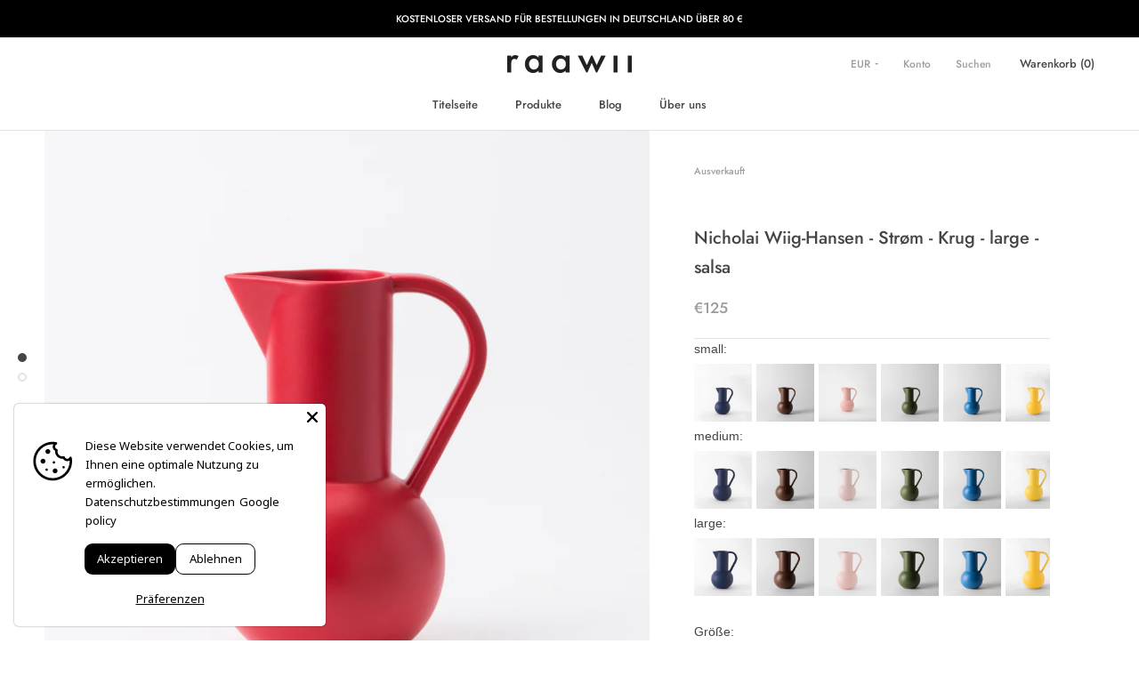

--- FILE ---
content_type: text/css
request_url: https://raawii.de/cdn/shop/t/4/assets/wc_custom.scss.css?v=133383326613686273431644486802
body_size: 131
content:
@charset "UTF-8";.videomarginfit{padding:0 30px}.video_inner{z-index:1}.video_inner h2{font-size:40px;font-weight:500}.video_inner .SectionHeader__ButtonWrapper{background:#fff}.video_inner.bottmleft{position:absolute;bottom:50px;left:50px}@media only screen and (max-width: 800px){.videomarginfit{padding:inherit}.bg_video{padding:56.25% 0 0;position:relative;margin-top:-56%}}.FeatureText__Content h3{text-transform:lowercase}.FeatureText{padding:30px}.shopify-section--bordered+.shopify-section--bordered{border-top:none}.bordertopstyle{border-top:1px solid #e3e3e3}.borderbottomstyle{border-bottom:1px solid #e3e3e3}.ImageHero iframe{width:100%;left:0}.productpage{display:flex;align-items:center}.productpage .SectionHeader{width:100%;text-align:left;padding-right:40px}.productpage .SectionHeader .SectionHeader__Description{margin:0}.productpage .SectionHeader .SectionHeader__Description a{display:block;padding-top:20px}@media only screen and (max-width: 800px){.productpage .pageimage{display:none}}.productvideocustom{padding-left:50px;margin-top:-50px}.productvideocustom iframe{width:100%;height:100%;position:absolute}.ProductMeta__Title,.Product__Info{padding-top:30px}.ProductMeta__Description{margin:14px 0}.product-alt-colours{overflow:auto;white-space:nowrap;display:block}.product-alt-colours a img{padding:5px;width:70px}.product-alt-colours a img:first-child{padding-left:0!important}.ProductMeta__PriceList{border-bottom:1px solid #e3e3e3;padding-bottom:20px}.shopify-payment-button__button--unbranded:hover:not([disabled]){background:#000!important}.ProductForm__Label.Size,.ProductForm__Option.Size,.ProductForm__Label.St\f8rrelse,.ProductForm__Option.St\f8rrelse,.preorder_item .addtocart_text,.preorder_item .shopify-payment-button__button{display:none!important}.onlydesktop{display:block}.onlymobile{display:none}@media only screen and (max-width: 800px){.onlydesktop{display:none!important}.onlymobile{display:block!important}.ProductMeta__Title{padding-top:30px}}.Footer__Block--newsletter .klaviyo-form{margin-top:14px}.Footer__Block--newsletter .klaviyo-form *{border-radius:0!important}.Footer__Block--newsletter .klaviyo-form button{padding:14px 28px!important;line-height:normal!important;border:1px solid transparent!important;border-radius:0!important;text-transform:uppercase!important;font-size:12px!important;text-align:center!important;letter-spacing:.2em!important;font-family:Futura,sans-serif!important;font-weight:500!important;font-style:normal!important;background-color:#000!important;color:#fff!important}.newsletter_wrapper{display:flex;flex-direction:row;margin-bottom:-120px}.newsletter_wrapper .newsletter_inner{width:100%;height:100vh;background-size:cover}.newsletter_wrapper .newsletter_inner h1{font-size:24px;padding-bottom:60px}.newsletter_wrapper .newsletter_inner span{width:80%;padding-left:10%}.newsletter_wrapper .newsletter_inner button{text-transform:uppercase;background:#000!important;font-weight:100!important;padding:0 24px!important;font-size:14px!important}.newsletter_wrapper .newsletter_inner i{margin-top:10px;display:block;font-size:12px!important}.newsletter_wrapper .newsletter_inner:last-child{display:flex;justify-content:flex-start;margin-top:10%}@media only screen and (max-width: 1000px){.newsletter_wrapper .newsletter_inner:first-child{display:none!important}}
/*# sourceMappingURL=/cdn/shop/t/4/assets/wc_custom.scss.css.map?v=133383326613686273431644486802 */


--- FILE ---
content_type: application/javascript; charset=UTF-8
request_url: https://api.clerk.io/v2/config/designs?payload=%7B%22ids%22%3A%5B130509%5D%2C%22key%22%3A%22Tu1jkpOtNyLvlWvhuHg02V9cht0WfvSo%22%2C%22visitor%22%3A%22auto%22%2C%22_%22%3A29489635%7D&callback=__clerk_cb_5
body_size: 1535
content:
__clerk_cb_5({"status":"ok","results":[{"id":130509,"html":"\u003cstyle\u003e\n .Search__Results{\n display: none!important;\n }\n\u003c/style\u003e\n\n\u003cdiv class=\"clerk clerk-search-container\"\u003e\n \u003cdiv class=\"row search-content\"\u003e\n \u003cdiv class=\"left-column\"\u003e\n \u003cdiv class=\"row hr\"\u003e\n \u003ch2 class=\"title \"\u003eProdukte\u003c/h2\u003e\n \u003ca class=\"show-all clerk-instant-search-key-selectable\" href=\"/search?q={{ query }}\u0026type='product'\" class=\"view-all\"\u003eAlles zeigen\u003c/a\u003e\n \u003c/div\u003e\n \u003cdiv class=\"row\"\u003e\n {% if (products.length + categories.length + pages.length) == 0 %} \n \u003cdiv class=\"clerk-search-label\"\u003e Kein Resultaten: \n \u003cb\u003e{{ query }}\u003c/b\u003e... Versuchen etwas anderes! \n \u003c/div\u003e \n {%endif%} \n \u003c/div\u003e\n \u003cdiv class=\"product-results\"\u003e\n {% for product in products %}\n \u003cdiv class=\"product-wrapper\"\u003e\n \u003cdiv class=\"product-content clerk-instant-search-key-selectable\"\u003e\n \u003ca href=\"{{ product.url }}\" class=\"product-pointer\"\u003e\n \u003cimg src=\"{{ product.image }}\" alt=\"{{ product.name }}\" class=\"product-image\"\u003e\n \u003cdiv class=\"product-info\"\u003e\n \u003cspan class=\"product-name\"\u003e{{ product.name }}\u003c/span\u003e\n {%if product.on_sale%}\n \u003cspan class=\"product-price sale\"\u003e{{currency_symbol}}{{ product.price | currency_converter }}\u003c/span\u003e\n {%else%}\n \u003cspan class=\"product-price\"\u003e{{currency_symbol}}{{ product.price | currency_converter}}\u003c/span\u003e\n {%endif%}\n \u003c/div\u003e\n \u003c/a\u003e\n \u003c/div\u003e\n \u003c/div\u003e\n {%endfor%}\n \n {%comment%}\n {% if hits \u003e 4 %} \n \u003ca href=\"/search?q={{query}}\u0026amp;type='product'\" style=\"margin: 0 auto;transform: translateX(-30%);\" class=\"clerk-design-component-XlINtTRV\"\u003e \n \u003cdiv class=\"clerk-instant-search-key-selectable clerk-design-component-nvoa6QXx\"\u003e Alles zeigen \u003c/div\u003e \n \u003c/a\u003e \n {%endif%} \n {%endcomment%}\n \u003c/div\u003e\n \u003c/div\u003e\n \n \u003cdiv class=\"right-column\"\u003e\n \u003cdiv class=\"row hr\"\u003e\n \u003ch2 class=\"title\"\u003eKategorie\u003c/h2\u003e\n \u003c/div\u003e\n {%if categories.length \u003e 0 %}\n \n \u003cdiv class=\"category-results\"\u003e\n {% for category in categories %}{% if loop.index \u003c 7 %}\n \u003cdiv class=\"category-item clerk-instant-search-key-selectable\"\u003e\n \u003ca href=\"{{ category.url }}\"\u003e{{ category.name }}\u003c/a\u003e\n \u003c/div\u003e\n {%endif%}{%endfor%}\n \u003c/div\u003e\n {%endif%}\n {%if suggestions.length \u003e 0%}\n \u003cdiv class=\"row hr\"\u003e\n \u003ch2 class=\"title\"\u003eSuchvorschläge\u003c/h2\u003e\n \u003c/div\u003e\n \u003cdiv class=\"suggestion-results\"\u003e\n {% for suggestion in suggestions %}{% if suggestion != query %}\n \u003cdiv class=\"suggestion-item clerk-instant-search-key-selectable\"\u003e\n \u003ca href=\"/search?q={{ suggestion }}\u0026type='product'\"\u003e{{ suggestion }}\u003c/a\u003e\n \u003c/div\u003e\n {%endif%}{%endfor%}\n \u003c/div\u003e\n {%endif%}\n \u003c/div\u003e\n \u003c/div\u003e\n\u003c/div\u003e\n","html_mobile":"","css":"#live-search{\n left:0px !important;\n}\n.clerk-search-container{\n display:block;\n margin: 0;\n padding: 2em 0em;\n width: 100vw;\n height: calc(100vh - 60px);\n overflow-y: scroll;\n background-color:white;\n}\n@media screen and (min-height:600px){\n .clerk-search-container{\n min-height:530px;\n }\n}\n .row{\n display:flex;\n width: 100%;\n height: 3em;\n justify-content: space-between;\n \n }\n .hr{\n border-bottom: 1px solid #eee;\n margin-bottom: 1em;\n }\n h2.title{\n color: #b0b0b0;\n }\n .show-all{\n \n }\n\n .row.close-search{\n align-self: flex-end;\n }\n .left-column{\n flex:5;\n margin-right:30px;\n margin-left: 40px;\n }\n .category-results{\n margin-bottom: 2em;\n }\n .suggestion-results{\n margin-bottom: 2em;\n }\n .right-column{\n flex:1;\n margin-right:18px;\n }\n .product-results{\n flex-wrap: wrap;\n display: inline-flex;\n text-align:center;\n }\n .product-wrapper{\n width: calc(100% / 4);\n }\n .product-content{\n margin: .5em 1em;\n }\n\n .product-info{\n font-size: 13px;\n display:flex;\n flex-direction: column;\n margin: 1em 0;\n }\n .product-name{\n margin-top: 20px;\n font-family: Futura,sans-serif;\n font-weight: 500;\n font-style: normal;\n }\n .product-price{\n color:#9d9d9d;\n }\n \n @media screen and (max-width: 480px) {\n .left-column{\n margin-left: 30px;\n }\n .hr{\n padding: 0px 0px;\n }\n .category-item{\n padding: 0 15px;\n }\n .suggestion-results{\n padding: 0 15px;\n }\n }\n @media screen and (min-width: 480px) and (max-width:800) {\n \n }\n @media screen and (max-width: 800px) {\n .search-content{\n flex-direction:column;\n }\n #live-search{\n left: 0!important;\n }\n .clerk-search-container{\n width: 100vw;\n }\n .show-all{\n flex: 2;\n }\n .product-wrapper{\n width: calc(100% / 2);\n }\n .product-content{\n padding: .5em;\n }\n \n .right-column{\n margin:0 40px;\n }\n .show-all{\n text-align:end;\n }\n }","css_mobile":"","config":"","container":"","attributes":["categories","comment","currency_symbol","endcomment","hits","image","length","name","on_sale","price","products","query","suggestion","suggestions","url"]}]});

--- FILE ---
content_type: application/javascript; charset=UTF-8
request_url: https://api.clerk.io/v2/config/designs?payload=%7B%22ids%22%3A%5B130510%5D%2C%22key%22%3A%22Tu1jkpOtNyLvlWvhuHg02V9cht0WfvSo%22%2C%22visitor%22%3A%22auto%22%2C%22_%22%3A29489635%7D&callback=__clerk_cb_1
body_size: 1051
content:
__clerk_cb_1({"status":"ok","results":[{"id":130510,"html":"\n\u003cdiv class=\"clerk-sidebar-container\"\u003e \n \u003ch2 class=\"clerk-sidebar-title\"\u003e {{headline}} \u003c/h2\u003e \n \u003cdiv class=\"clerk-sidebar-results\"\u003e {% for product in products %} \n \u003cdiv class=\"clerk-sidebar-product-wrapper clerk-instant-search-key-selectable \"\u003e \n \u003ca style=\"border-bottom:none;display:inherit;width:100%;text-decoration:none;color:inherit;\" href=\"{{ product.url }}\"\u003e \n \u003cdiv style=\"display:inherit;width:100%;position:relative\"\u003e \n {% if product.price \u003c product.list_price %} \n \u003c!--div class=\"clerk-sidebar-discount-badge\" class=\"clerk-badgeundefined\"\u003e On Sale \u003c/div--\u003e \n {%endif%} \n {%if product.images.length \u003e 1%}\n \u003cimg class=\"clerk-sidebar-product-image\" alt=\"{{product.name}}\" src=\"{{product.image}}\" \n onMouseOver=\"this.src='{{product.images[1]}}'\"\n onMouseOut=\"this.src='{{product.image}}'\" /\u003e\n {%else%}\n \u003cimg class=\"clerk-sidebar-product-image\" alt=\"{{product.name}}\" src=\"{{ product.image }}\" /\u003e\n {%endif%}\n \u003cdiv class=\"clerk-sidebar-product-name\" class=\"clerk-design-product-name \"\u003e {{product.name}} \u003c/div\u003e \n \u003cdiv class=\"clerk-sidebar-price-container\"\u003e {% if product.price \u003c product.list_price %} \n \u003cdiv class=\"clerk-sidebar-listprice\"\u003e {{currency_symbol}}{{ product.list_price | money_eu }} \u003c/div\u003e {%endif%} {% if product.price%} \n \u003cdiv class=\"clerk-sidebar-price\"\u003e{{currency_symbol}}{{ product.price | money_eu }} \u003c/div\u003e {%endif%} \n \u003c/div\u003e \n \u003c/div\u003e \n \u003c/a\u003e \n \u003c/div\u003e {% endfor %} \n \u003c/div\u003e \n\u003c/div\u003e","html_mobile":"","css":"#sidebar-cart{\n width: 40%;\n}\n.clerk-sidebar-container{\n overflow-y:scroll;\n height: 100vh;\n width:40%;\n float:left;\n}\n.Drawer__Header.Drawer__Header--bordered.Drawer__Container{\n width:60%!important;\n}\n.clerk-sidebar-results{\n display: flex;\n flex-wrap: wrap;\n}\n.clerk-sidebar-product-wrapper{\n width: calc(100% - 2.85em);\n margin: 1em;\n text-align: center;\n}\n.clerk-sidebar-discount-badge{\n font-family: var(--heading-font-family);\n font-weight: var(--heading-font-weight);\n font-style: var(--heading-font-style);\n font-size: calc(var(--base-text-font-size) - (var(--default-text-font-size) - 11px));\n text-transform: uppercase;\n font-size: .9em;\n color: #6a6a6a;\n top: 5px !important;\n padding: 2px 6px;\n margin: 4px 0;\n position: absolute;\n display: inline-block;\n background-color: #fff;\n text-align: center;\n left: 5px;\n}\n.clerk-sidebar-product-image{\n position:relative;\n}\n.clerk-sidebar-price{\n color: #000!important;\n font-weight: 500;\n\n}\n @media screen and (max-width: 480px) {\n #sidebar-cart{\n\n width: 90%;\n}\n.clerk-sidebar-container{\n overflow-y:scroll;\n height: 100vh;\n width:40%;\n float:left;\n display:none;\n}\n.Drawer__Header.Drawer__Header--bordered.Drawer__Container{\n width:100%!important;\n}\n }\n @media screen and (min-width: 481px) and (max-width: 800px) {\n #sidebar-cart{\n\n width: 75%;\n}\n.clerk-sidebar-container{\n overflow-y:scroll;\n height: 100vh;\n width:40%;\n float:left;\n \n}\n.Drawer__Header.Drawer__Header--bordered.Drawer__Container{\n width:60%!important;\n}\n }\n\n\n","css_mobile":"","config":"","container":"","attributes":["currency_symbol","headline","image","images","length","list_price","name","price","products","url"]}]});

--- FILE ---
content_type: application/javascript
request_url: https://api.clerk.io/v2/recommendations/complementary?payload=%7B%22exclude-from%22%3A%22%23clerk1%22%2C%22products%22%3A%5B5409719779480%5D%2C%22clerk-content-id%22%3A3%2C%22no_design%22%3Atrue%2C%22template%22%3A%22product-page-others-also-bought%22%2C%22exclude%22%3A%5B7012832444568%2C7606168191128%2C7058821185688%2C7058820300952%2C7606172123288%2C6872123539608%2C5651514392728%2C7058821218456%2C7580764504216%2C7058821447832%2C7012806819992%2C7058820235416%5D%2C%22key%22%3A%22Tu1jkpOtNyLvlWvhuHg02V9cht0WfvSo%22%2C%22visitor%22%3A%22auto%22%2C%22_%22%3A1769378088%7D&callback=__clerk_cb_7
body_size: 955
content:
__clerk_cb_7({"status":"ok","result":[7606174810264,7058820563096,7058819154072,7043204808856,7012833591448,7043203170456,7058819907736,7058820759704,5409717911704,7014817300632,5998571946136,8711758774597],"product_data":[{"id":7606174810264,"image":"https://cdn.shopify.com/s/files/1/0420/0025/3080/products/Nicholai_Wiig-Hansen_-_Stroem_-_Vase_-_large-Vase-R1007-Strong_coral_400x400.jpg?v=1679570383","name":"Nicholai Wiig-Hansen - Str\u00f8m - Vase - large - Strong coral","on_sale":false,"price":100.0,"url":"/products/nicholai-wiig-hansen-stroem-vase-large-vase-strong-coral"},{"id":7058820563096,"image":"https://cdn.shopify.com/s/files/1/0420/0025/3080/products/Nicholai_Wiig-Hansen_-_Stroem_-_Vase_-_large-Vase-R1007-coral_blush_400x400.jpg?v=1671543923","name":"Nicholai Wiig-Hansen - Str\u00f8m - Vase - large - coral blush","on_sale":false,"price":100.0,"url":"/products/stroem-vase-large-coral-blush"},{"id":7058819154072,"image":"https://cdn.shopify.com/s/files/1/0420/0025/3080/products/Nicholai_Wiig-Hansen_-_Relae_-_Glasvase_-_small-Vase-R1012-rubine_red_400x400.jpg?v=1672918060","name":"Nicholai Wiig-Hansen - Rel\u00e6 - Glasvase - small - rubine red","on_sale":false,"price":75.0,"url":"/products/relae-vase-small-rubine-red"},{"id":7043204808856,"image":"https://cdn.shopify.com/s/files/1/0420/0025/3080/products/Nicholai_Wiig-Hansen_-_Stroem_-_medium_Schale-Bowl-R1004-horizon_blue_400x400.jpg?v=1671543567","name":"Nicholai Wiig-Hansen - Str\u00f8m - medium Schale - horizon blue","on_sale":false,"price":87.5,"url":"/products/stroem-bowl-medium-horizon-blue"},{"id":7012833591448,"image":"https://cdn.shopify.com/s/files/1/0420/0025/3080/products/Nicholai_Wiig-Hansen_-_Stroem_-_medium_Schale-Bowl-R1004-coral_blush_400x400.jpg?v=1671543524","name":"Nicholai Wiig-Hansen - Str\u00f8m - medium Schale - coral blush","on_sale":false,"price":87.5,"url":"/products/stroem-bowl-medium-coral-blush"},{"id":7043203170456,"image":"https://cdn.shopify.com/s/files/1/0420/0025/3080/products/Nicholai_Wiig-Hansen_-_Stroem_-_Krug_-_small-Jug-R1000-blue_400x400.jpg?v=1672910977","name":"Nicholai Wiig-Hansen - Str\u00f8m - Krug - small - blue","on_sale":false,"price":75.0,"url":"/products/stroem-jug-small-blue"},{"id":7058819907736,"image":"https://cdn.shopify.com/s/files/1/0420/0025/3080/products/Nicholai_Wiig-Hansen_-_Stroem_-_medium_Schale-Bowl-R1004-freesia_400x400.jpg?v=1639351034","name":"Nicholai Wiig-Hansen - Str\u00f8m - medium Schale - freesia","on_sale":false,"price":87.5,"url":"/products/stroem-bowl-medium-freesia"},{"id":7058820759704,"image":"https://cdn.shopify.com/s/files/1/0420/0025/3080/products/Nicholai_Wiig-Hansen_-_Stroem_-_Vase_-_large-Vase-R1007-vibrant_orange_400x400.jpg?v=1671543997","name":"Nicholai Wiig-Hansen - Str\u00f8m - Vase - large - vibrant orange","on_sale":false,"price":100.0,"url":"/products/stroem-vase-large-vibrant-orange"},{"id":5409717911704,"image":"https://cdn.shopify.com/s/files/1/0420/0025/3080/products/Nicholai_Wiig-Hansen_-_Stroem_-_Krug_-_medium-Jug-R1001-green_gables_400x400.jpg?v=1671439220","name":"Nicholai Wiig-Hansen - Str\u00f8m - Krug - medium - green gables","on_sale":false,"price":100.0,"url":"/products/stroem-jug-medium-green-gables"},{"id":7014817300632,"image":"https://cdn.shopify.com/s/files/1/0420/0025/3080/products/Nicholai_Wiig-Hansen_-_Stroem_-_Vase_-_small-Vase-R1006-freesia_400x400.jpg?v=1671543812","name":"Nicholai Wiig-Hansen - Str\u00f8m - Vase - small - freesia","on_sale":false,"price":70.0,"url":"/products/stroem-vase-small-freesia"},{"id":5998571946136,"image":"https://cdn.shopify.com/s/files/1/0420/0025/3080/products/Panter_Tourron_-_Signal_-_Lampe_-_small_-_EU_Stecker-Lamp-R1025-freesia_400x400.jpg?v=1672922498","name":"Panter&Tourron - Signal - Lampe - small - EU Stecker - freesia","on_sale":false,"price":275.0,"url":"/products/signal-lamp-eu-plug-small-freesia"},{"id":8711758774597,"image":"https://cdn.shopify.com/s/files/1/0420/0025/3080/files/Nicholai_Wiig-Hansen_-_Stroem_-_miniature_-_vase-Vase-R1060-freesia_400x400.jpg?v=1699000832","name":"Nicholai Wiig-Hansen - Str\u00f8m - miniature - vase - freesia","on_sale":false,"price":50.0,"url":"/products/nicholai-wiig-hansen-stroem-miniature-vase-vase-freesia"}],"content_data":{"headline":"Andere schauten auch nach","currency_symbol":""}});

--- FILE ---
content_type: application/javascript; charset=UTF-8
request_url: https://api.clerk.io/v2/config/load?payload=%7B%22mode%22%3A%22live%22%2C%22key%22%3A%22Tu1jkpOtNyLvlWvhuHg02V9cht0WfvSo%22%2C%22visitor%22%3A%22auto%22%2C%22_%22%3A29489635%7D&callback=__clerk_cb_0
body_size: 464
content:
__clerk_cb_0({"status":"ok","results":{"contents":{"cart-others-also-bought":{"api":"recommendations/complementary","template_id":130511,"args":{"labels":["Cart / Others Also Bought"],"limit":12},"facets_data":{},"injection_data":{}},"category-page-popular":{"api":"recommendations/category/popular","template_id":130508,"args":{"labels":["Category Page / Popular"],"limit":12},"facets_data":{},"injection_data":{}},"home-page-popular":{"api":"recommendations/popular","template_id":130512,"args":{"labels":["Home Page / Popular"],"limit":12},"facets_data":{},"injection_data":{}},"home-page-trending":{"api":"recommendations/trending","template_id":130512,"args":{"labels":["Home Page / Trending"],"limit":12},"facets_data":{},"injection_data":{}},"home-page-visitor-complementary":{"api":"recommendations/visitor/complementary","template_id":130512,"args":{"labels":["Home Page / Visitor Complementary"],"limit":12},"facets_data":{},"injection_data":{}},"live-search":{"api":"search/predictive","template_id":130509,"args":{"labels":["Live Search"],"limit":6},"facets_data":{},"injection_data":{}},"product-page-alternatives":{"api":"recommendations/substituting","template_id":130508,"args":{"labels":["Product Page / Alternatives"],"limit":12},"facets_data":{},"injection_data":{}},"product-page-others-also-bought":{"api":"recommendations/complementary","template_id":130508,"args":{"labels":["Product Page / Others Also Bought"],"limit":12},"facets_data":{},"injection_data":{}},"search-page":{"api":"search/search","template_id":130507,"args":{"labels":["Search Page"],"limit":40},"facets_data":{},"injection_data":{}},"sidebar-recommendation":{"api":"recommendations/complementary","template_id":130510,"args":{"labels":["Sidebar Recommendation"],"limit":10},"facets_data":{},"injection_data":{}}},"formatters":[],"store_settings":{"use_new_carousel":false,"observe_dom":false,"id_types":{"product":"int","sale":"int","category":"int","customer":"int"}}}});

--- FILE ---
content_type: application/javascript; charset=UTF-8
request_url: https://api.clerk.io/v2/config/designs?payload=%7B%22ids%22%3A%5B130508%5D%2C%22key%22%3A%22Tu1jkpOtNyLvlWvhuHg02V9cht0WfvSo%22%2C%22visitor%22%3A%22auto%22%2C%22_%22%3A29489635%7D&callback=__clerk_cb_3
body_size: 1570
content:
__clerk_cb_3({"status":"ok","results":[{"id":130508,"html":"\u003cdiv class=\"clerk-recommendations\"\u003e\n\u003cstyle\u003e.clerk-slider-nav {display: inline-block; cursor: pointer; z-index: 4; background: #fff; width: 50px; height: 50px; justify-content: center; display: inline-flex; position: absolute; top: 50% !important;margin-top: -25px; border-radius:50%; border: 1px #eee solid; box-shadow: 1px 1px 24px 0px rgb(0 0 0 / 51%);-webkit-box-shadow: 1px 1px 24px 0px rgb(0 0 0 / 10%);-moz-box-shadow: 1px 1px 24px 0px rgba(0,0,0,0.51);}.clerk-slider-nav-next:after {content: \"\"; position: absolute; width: 12.75px; height: 12.75px; text-shadow: 0px 0px 3px #0000004f; border: solid#3c3c3c; border-width: 0 3px 3px 0; display: inline-block; padding: 3px; transform: rotate(-45deg); -webkit-transform: rotate(-45deg); top: 18.625px; left: 50%; margin-left: -8.5px; border-radius: 3px; box-shadow: 2px 2px 0px #00000015; }.clerk-slider-nav-next:hover {}.clerk-slider-nav-next {}.clerk-slider-nav-prev:after {content: \"\"; position: absolute; width: 12.75px; height: 12.75px; text-shadow: 0px 0px 3px #0000004f; border: solid#3c3c3c; border-width: 0 3px 3px 0; display: inline-block; padding: 3px; transform: rotate(135deg); -webkit-transform: rotate(135deg); top: 18.625px; left: 50%; margin-left: -4.25px; border-radius: 3px; box-shadow: 2px 2px 0px #00000015; }.clerk-slider-nav-prev:hover {}.clerk-slider-nav-prev {}.clerk-slider-nav:hover {}\u003c/style\u003e\n \u003cdiv class=\"clerk-recommendations-headline\"\u003e\u003ch3 class=\"Heading u-h3\"\u003e{{ headline }}\u003c/h3\u003e\u003c/div\u003e\n\n \u003cdiv class=\"clerk-slider\"\u003e\n {% for product in products %}\n \u003cdiv class=\"product-wrapper\"\u003e\n \u003cdiv class=\"product-content clerk-instant-search-key-selectable\"\u003e\n \u003ca href=\"{{ product.url }}\" class=\"product-pointer\"\u003e\n \u003cimg src=\"{{ product.image }}\" alt=\"{{ product.name }}\" class=\"product-image\"\u003e\n \u003cdiv class=\"clerk-product-info\"\u003e\n \u003cspan class=\"product-name\"\u003e{{ product.name }}\u003c/span\u003e\n {%if product.on_sale%}\n \u003cspan class=\"product-price sale\"\u003e{{currency_symbol}}{{ product.price | currency_converter }}\u003c/span\u003e\n {%else%}\n \u003cspan class=\"product-price\"\u003e{{currency_symbol}}{{ product.price | currency_converter}}\u003c/span\u003e\n {%endif%}\n \u003c/div\u003e\n \u003c/a\u003e\n \u003c/div\u003e\n \u003c/div\u003e\n {%endfor%}\n \u003c/div\u003e\n\u003c/div\u003e\n\n","html_mobile":"","css":" .product-pointer{\n text-decoration:unset!important;\n }\n .product-results{\n flex-wrap: wrap;\n display: inline-flex;\n text-align:center;\n }\n .product-wrapper{\n width: calc(24% + 1.8em);\n }\n .product-content{\n margin: .5em 1em 1em 0;\n }\n .product-image{\n margin-top:0!important;\n margin-bottom:0!important;\n width:90%;\n height:auto;\n \n }\n .clerk-product-info{\n font-size: 13px;\n display:flex;\n flex-direction: column;\n margin: 1em 0;\n text-align: center;\n width:90%;\n }\n .product-name{\n margin-top: 20px;\n font-family: Futura,sans-serif;\n font-weight: 500;\n font-style: normal;\n }\n .product-price{\n color:#9d9d9d;\n }\n\n\n.clerk-recommendations {\n width: 85%;\n margin: 1em auto;\n}\n\n.clerk-recommendations-headline {\n font-weight: bold;\n font-size: 2em;\n\n text-align: center;\n padding-bottom: 1em;\n}\n\n.clerk-slider {\n\n}\n\n.clerk-slider-product {\n position: relative;\n overflow: hidden;\n\n display: inline-block;\n\n width: 10em;\n\n margin: 1em;\n padding: 1em;\n\n background-color: white;\n\n border: 1px solid #eee;\n border-radius: 1em;\n\n box-shadow: 0 .1em .2em 0 rgba(0,0,0,.08);\n\n text-align: center;\n}\n\n.clerk-slider-badge {\n position: absolute;\n top: 5px;\n right: -35px;\n\n display: inline-block;\n\n width: 120px;\n\n margin: 10px auto;\n padding: 5px 0;\n\n border-radius: 3px;\n\n background-color: #fbc531;\n\n font-size: 10px;\n color: white;\n\n text-align: center;\n letter-spacing: 1px;\n\n transform: rotate(45deg);\n}\n\n.clerk-slider-tags {\n position: absolute;\n top: .8em;\n left: .8em;\n}\n\n.clerk-slider-tag {\n display: inline-block;\n\n padding: .2em .8em;\n\n border-radius: .3em;\n\n background-color: gray;\n\n font-size: 10px;\n color: white;\n\n letter-spacing: 1px;\n}\n\n.clerk-slider-image {\n width: 100%;\n height: 8em;\n\n margin-bottom: 1em;\n\n background-position: center center;\n background-repeat: no-repeat;\n background-size: contain;\n}\n\n.clerk-slider-name {\n overflow: hidden;\n\n height: 2.4em;\n\n margin-bottom: 1em;\n}\n\n.clerk-slider-pricing {\n display: flex;\n\n margin-bottom: 1em;\n \n font-size: 1.4em;\n}\n\n.clerk-slider-price {\n flex: 1;\n \n font-weight: bold;\n}\n\n.clerk-slider-list-price {\n flex: 1;\n \n opacity: .8;\n \n font-weight: normal;\n text-decoration: line-through;\n color: gray;\n}\n\n.clerk-slider-button {\n display: block;\n\n margin: 0 auto;\n padding: .6em 2em;\n\n border: none;\n border-radius: .5em;\n\n background-color: gray;\n color: white;\n\n text-transform: uppercase;\n text-align: center;\n\n white-space: nowrap;\n\n font-weight: bold;\n\n cursor: pointer;\n}\n@media screen and (max-width:480px){\n .product-wrapper{\n width: 100%;\n }\n .product-image{\n width:100%;\n }\n .product-content{\n margin: 0 auto;\n padding: .5em;\n }\n}\n@media screen and (min-width:481px) and (max-width:850px){\n .product-wrapper{\n width: 50%;\n }\n .product-image{\n width:100%;\n }\n}","css_mobile":"","config":"","container":"","attributes":["currency_symbol","headline","image","name","on_sale","price","products","url"]}]});

--- FILE ---
content_type: application/javascript
request_url: https://api.clerk.io/v2/recommendations/complementary?payload=%7B%22products%22%3A%5B%5D%2C%22clerk-content-id%22%3A1%2C%22no_design%22%3Atrue%2C%22template%22%3A%22sidebar-recommendation%22%2C%22key%22%3A%22Tu1jkpOtNyLvlWvhuHg02V9cht0WfvSo%22%2C%22visitor%22%3A%22auto%22%2C%22_%22%3A1769378088%7D&callback=__clerk_cb_2
body_size: 980
content:
__clerk_cb_2({"status":"ok","result":[7012832444568,7606168191128,7058821185688,7058820300952,7606172123288,6872123539608,5651514392728,7058821218456,7580764504216,7058821447832],"product_data":[{"id":7012832444568,"image":"https://cdn.shopify.com/s/files/1/0420/0025/3080/products/Nicholai_Wiig-Hansen_-_Stroem_-_Vase_-_large-Vase-R1007-freesia_400x400.jpg?v=1671543936","images":["https://cdn.shopify.com/s/files/1/0420/0025/3080/products/Nicholai_Wiig-Hansen_-_Stroem_-_Vase_-_large-Vase-R1007-freesia_400x400.jpg?v=1671543936","https://cdn.shopify.com/s/files/1/0420/0025/3080/products/Nicholai_Wiig-Hansen_-_Stroem_-_Vase_-_large-Vase-R1007-freesia-1_400x400.jpg?v=1671543940","https://cdn.shopify.com/s/files/1/0420/0025/3080/products/Nicholai_Wiig-Hansen_-_Stroem_-_Vase_-_large-Vase-R1007-freesia-2_400x400.png?v=1671543945"],"name":"Nicholai Wiig-Hansen - Str\u00f8m - Vase - large - freesia","price":100.0,"url":"/products/stroem-vase-large-freesia"},{"id":7606168191128,"image":"https://cdn.shopify.com/s/files/1/0420/0025/3080/products/Nicholai_Wiig-Hansen_-_Stroem_-_Krug_-_medium-Jug-R1001-Strong_coral_400x400.jpg?v=1679570056","images":["https://cdn.shopify.com/s/files/1/0420/0025/3080/products/Nicholai_Wiig-Hansen_-_Stroem_-_Krug_-_medium-Jug-R1001-Strong_coral_400x400.jpg?v=1679570056","https://cdn.shopify.com/s/files/1/0420/0025/3080/products/Nicholai_Wiig-Hansen_-_Stroem_-_Krug_-_medium-Jug-R1001-Strong_coral-1_400x400.jpg?v=1679570060"],"name":"Nicholai Wiig-Hansen - Str\u00f8m - Krug - medium - Strong coral","price":100.0,"url":"/products/nicholai-wiig-hansen-stroem-krug-medium-jug-strong-coral"},{"id":7058821185688,"image":"https://cdn.shopify.com/s/files/1/0420/0025/3080/products/Nicholai_Wiig-Hansen_-_Stroem_-_Schale_-_large-Bowl-R1005-coral_blush_400x400.jpg?v=1639351178","images":["https://cdn.shopify.com/s/files/1/0420/0025/3080/products/Nicholai_Wiig-Hansen_-_Stroem_-_Schale_-_large-Bowl-R1005-coral_blush_400x400.jpg?v=1639351178","https://cdn.shopify.com/s/files/1/0420/0025/3080/products/Nicholai_Wiig-Hansen_-_Stroem_-_Schale_-_large-Bowl-R1005-coral_blush-1_400x400.jpg?v=1671543647","https://cdn.shopify.com/s/files/1/0420/0025/3080/products/Nicholai_Wiig-Hansen_-_Stroem_-_Schale_-_large-Bowl-R1005-coral_blush-2_400x400.jpg?v=1671543652"],"name":"Nicholai Wiig-Hansen - Str\u00f8m - Schale - large - coral blush","price":105.0,"url":"/products/stroem-bowl-large-coral-blush"},{"id":7058820300952,"image":"https://cdn.shopify.com/s/files/1/0420/0025/3080/products/Nicholai_Wiig-Hansen_-_Stroem_-_Krug_-_medium-Jug-R1001-horizon_blue_400x400.jpg?v=1671439234","images":["https://cdn.shopify.com/s/files/1/0420/0025/3080/products/Nicholai_Wiig-Hansen_-_Stroem_-_Krug_-_medium-Jug-R1001-horizon_blue_400x400.jpg?v=1671439234","https://cdn.shopify.com/s/files/1/0420/0025/3080/products/Nicholai_Wiig-Hansen_-_Stroem_-_Krug_-_medium-Jug-R1001-horizon_blue-1_400x400.jpg?v=1671439240"],"name":"Nicholai Wiig-Hansen - Str\u00f8m - Krug - medium - horizon blue","price":100.0,"url":"/products/stroem-jug-medium-horizon-blue"},{"id":7606172123288,"image":"https://cdn.shopify.com/s/files/1/0420/0025/3080/products/Nicholai_Wiig-Hansen_-_Stroem_-_Schale_-_large-Bowl-R1005-Strong_coral_400x400.jpg?v=1679570297","images":["https://cdn.shopify.com/s/files/1/0420/0025/3080/products/Nicholai_Wiig-Hansen_-_Stroem_-_Schale_-_large-Bowl-R1005-Strong_coral_400x400.jpg?v=1679570297","https://cdn.shopify.com/s/files/1/0420/0025/3080/products/Nicholai_Wiig-Hansen_-_Stroem_-_Schale_-_large-Bowl-R1005-Strong_coral-1_400x400.jpg?v=1679570300"],"name":"Nicholai Wiig-Hansen - Str\u00f8m - Schale - large - Strong coral","price":105.0,"url":"/products/nicholai-wiig-hansen-stroem-schale-large-bowl-strong-coral"},{"id":6872123539608,"image":"https://cdn.shopify.com/s/files/1/0420/0025/3080/products/Alev_Ebuzziya_Siesbye_-_Alev_-_Schale_01_-_large-Bowl-R1022-twilight_blue_400x400.jpg?v=1672922420","images":["https://cdn.shopify.com/s/files/1/0420/0025/3080/products/Alev_Ebuzziya_Siesbye_-_Alev_-_Schale_01_-_large-Bowl-R1022-twilight_blue_400x400.jpg?v=1672922420"],"name":"Alev Eb\u00fczziya Siesbye - Alev - Schale 01 - large - twilight blue","price":115.0,"url":"/products/alev-bowl-01-large-twilight-blue"},{"id":5651514392728,"image":"https://cdn.shopify.com/s/files/1/0420/0025/3080/products/Alev_Ebuzziyu_Siesbye_-_Alev_-_Schale_01_-_small-Bowl-R1021-azure_blue_400x400.jpg?v=1672922384","images":["https://cdn.shopify.com/s/files/1/0420/0025/3080/products/Alev_Ebuzziyu_Siesbye_-_Alev_-_Schale_01_-_small-Bowl-R1021-azure_blue_400x400.jpg?v=1672922384","https://cdn.shopify.com/s/files/1/0420/0025/3080/products/Alev_Ebuzziyu_Siesbye_-_Alev_-_Schale_01_-_small-Bowl-R1021-azure_blue-1_400x400.jpg?v=1672922389"],"name":"Alev Eb\u00fczziyu Siesbye - Alev - Schale 01 - small - azure blue","price":95.0,"url":"/products/alev-bowl-01-small-azure-blue"},{"id":7058821218456,"image":"https://cdn.shopify.com/s/files/1/0420/0025/3080/products/Nicholai_Wiig-Hansen_-_Stroem_-_Schale_-_large-Bowl-R1005-freesia_400x400.jpg?v=1671543656","images":["https://cdn.shopify.com/s/files/1/0420/0025/3080/products/Nicholai_Wiig-Hansen_-_Stroem_-_Schale_-_large-Bowl-R1005-freesia_400x400.jpg?v=1671543656","https://cdn.shopify.com/s/files/1/0420/0025/3080/products/Nicholai_Wiig-Hansen_-_Stroem_-_Schale_-_large-Bowl-R1005-freesia-1_400x400.jpg?v=1671543660","https://cdn.shopify.com/s/files/1/0420/0025/3080/products/Nicholai_Wiig-Hansen_-_Stroem_-_Schale_-_large-Bowl-R1005-freesia-2_400x400.jpg?v=1671543664"],"name":"Nicholai Wiig-Hansen - Str\u00f8m - Schale - large - freesia","price":105.0,"url":"/products/stroem-bowl-large-freesia"},{"id":7580764504216,"image":"https://cdn.shopify.com/s/files/1/0420/0025/3080/products/Nicholai_Wiig-Hansen_-_Stroem_-_jug_-_medium-Jug-R1057-terracotta_400x400.jpg?v=1676027480","images":["https://cdn.shopify.com/s/files/1/0420/0025/3080/products/Nicholai_Wiig-Hansen_-_Stroem_-_jug_-_medium-Jug-R1057-terracotta_400x400.jpg?v=1676027480","https://cdn.shopify.com/s/files/1/0420/0025/3080/products/Nicholai_Wiig-Hansen_-_Stroem_-_jug_-_medium-Jug-R1057-terracotta-1_400x400.jpg?v=1676027486","https://cdn.shopify.com/s/files/1/0420/0025/3080/products/Nicholai_Wiig-Hansen_-_Stroem_-_jug_-_medium-Jug-R1057-terracotta-2_400x400.jpg?v=1679570453","https://cdn.shopify.com/s/files/1/0420/0025/3080/products/Nicholai_Wiig-Hansen_-_Stroem_-_jug_-_medium-Jug-R1057-terracotta-3_400x400.jpg?v=1679570457"],"name":"Nicholai Wiig-Hansen - Str\u00f8m - jug - medium - terracotta","price":100.0,"url":"/products/nicholai-wiig-hansen-stroem-jug-medium-terracotta-jug-terracotta"},{"id":7058821447832,"image":"https://cdn.shopify.com/s/files/1/0420/0025/3080/products/Nicholai_Wiig-Hansen_-_Stroem_-_Schale_-_large-Bowl-R1005-vibrant_orange_400x400.jpg?v=1671543719","images":["https://cdn.shopify.com/s/files/1/0420/0025/3080/products/Nicholai_Wiig-Hansen_-_Stroem_-_Schale_-_large-Bowl-R1005-vibrant_orange_400x400.jpg?v=1671543719","https://cdn.shopify.com/s/files/1/0420/0025/3080/products/Nicholai_Wiig-Hansen_-_Stroem_-_Schale_-_large-Bowl-R1005-vibrant_orange-1_400x400.jpg?v=1671543723","https://cdn.shopify.com/s/files/1/0420/0025/3080/products/Nicholai_Wiig-Hansen_-_Stroem_-_Schale_-_large-Bowl-R1005-vibrant_orange-2_400x400.png?v=1671543729"],"name":"Nicholai Wiig-Hansen - Str\u00f8m - Schale - large - vibrant orange","price":105.0,"url":"/products/stroem-bowl-large-vibrant-orange"}],"content_data":{"headline":"","currency_iso":""}});

--- FILE ---
content_type: text/javascript; charset=utf-8
request_url: https://raawii.de/products/stroem-jug-large-salsa.js
body_size: 657
content:
{"id":5409719779480,"title":"Nicholai Wiig-Hansen - Strøm - Krug - large - salsa","handle":"stroem-jug-large-salsa","description":"\u003cp\u003eDesign: Nicholai Wiig-Hansen, 2016\u003cbr\u003eHerkunft: Handgefertigt in Portugal\u003cbr\u003eBitte beachten: Alle Artikel werden in Portugal handgefertigt und glasiert, weshalb kleinere Abweichungen und Unebenheiten aufgrund der Handarbeit auftreten können.\u003cbr\u003e\u003c\/p\u003e\u003cp\u003eMaße: 17x28 cm, 3 L\u003c\/p\u003e","published_at":"2025-02-10T00:00:00+01:00","created_at":"2020-06-29T14:16:40+02:00","vendor":"raawii","type":"Jug","tags":["20 Main","21 Main","22 Main","23 Main","24 Main","25 Main","26 Main","_alt_Strøm - large jug","_altsize_Strøm jug","Designer_Nicholai Wiig-Hansen","Earthenware","Farbe_Salsa","Größe_Large","Jug","Kollektion_Strøm","raawii","salsa","Table","Table top","Typ_Krug","Unisex"],"price":12500,"price_min":12500,"price_max":12500,"available":false,"price_varies":false,"compare_at_price":null,"compare_at_price_min":0,"compare_at_price_max":0,"compare_at_price_varies":false,"variants":[{"id":35005907959960,"title":"large","option1":"large","option2":null,"option3":null,"sku":"R1002\\salsa\\large","requires_shipping":true,"taxable":true,"featured_image":{"id":42244529422488,"product_id":5409719779480,"position":1,"created_at":"2022-12-20T14:35:04+01:00","updated_at":"2022-12-20T14:35:04+01:00","alt":"raawii Nicholai Wiig-Hansen - Strøm - Krug - large Jug salsa","width":1800,"height":1800,"src":"https:\/\/cdn.shopify.com\/s\/files\/1\/0420\/0025\/3080\/products\/Nicholai_Wiig-Hansen_-_Stroem_-_Krug_-_large-Jug-R1002-salsa.jpg?v=1671543304","variant_ids":[35005907959960]},"available":false,"name":"Nicholai Wiig-Hansen - Strøm - Krug - large - salsa - large","public_title":"large","options":["large"],"price":12500,"weight":1200,"compare_at_price":null,"inventory_management":"shopify","barcode":"5713865000560","featured_media":{"alt":"raawii Nicholai Wiig-Hansen - Strøm - Krug - large Jug salsa","id":34975126552728,"position":1,"preview_image":{"aspect_ratio":1.0,"height":1800,"width":1800,"src":"https:\/\/cdn.shopify.com\/s\/files\/1\/0420\/0025\/3080\/products\/Nicholai_Wiig-Hansen_-_Stroem_-_Krug_-_large-Jug-R1002-salsa.jpg?v=1671543304"}},"requires_selling_plan":false,"selling_plan_allocations":[]}],"images":["\/\/cdn.shopify.com\/s\/files\/1\/0420\/0025\/3080\/products\/Nicholai_Wiig-Hansen_-_Stroem_-_Krug_-_large-Jug-R1002-salsa.jpg?v=1671543304","\/\/cdn.shopify.com\/s\/files\/1\/0420\/0025\/3080\/products\/Nicholai_Wiig-Hansen_-_Stroem_-_Krug_-_large-Jug-R1002-salsa-1.jpg?v=1671543309"],"featured_image":"\/\/cdn.shopify.com\/s\/files\/1\/0420\/0025\/3080\/products\/Nicholai_Wiig-Hansen_-_Stroem_-_Krug_-_large-Jug-R1002-salsa.jpg?v=1671543304","options":[{"name":"Größe","position":1,"values":["large"]}],"url":"\/products\/stroem-jug-large-salsa","media":[{"alt":"raawii Nicholai Wiig-Hansen - Strøm - Krug - large Jug salsa","id":34975126552728,"position":1,"preview_image":{"aspect_ratio":1.0,"height":1800,"width":1800,"src":"https:\/\/cdn.shopify.com\/s\/files\/1\/0420\/0025\/3080\/products\/Nicholai_Wiig-Hansen_-_Stroem_-_Krug_-_large-Jug-R1002-salsa.jpg?v=1671543304"},"aspect_ratio":1.0,"height":1800,"media_type":"image","src":"https:\/\/cdn.shopify.com\/s\/files\/1\/0420\/0025\/3080\/products\/Nicholai_Wiig-Hansen_-_Stroem_-_Krug_-_large-Jug-R1002-salsa.jpg?v=1671543304","width":1800},{"alt":"raawii Nicholai Wiig-Hansen - Strøm - Krug - large Jug salsa","id":34975127175320,"position":2,"preview_image":{"aspect_ratio":1.0,"height":2500,"width":2500,"src":"https:\/\/cdn.shopify.com\/s\/files\/1\/0420\/0025\/3080\/products\/Nicholai_Wiig-Hansen_-_Stroem_-_Krug_-_large-Jug-R1002-salsa-1.jpg?v=1671543309"},"aspect_ratio":1.0,"height":2500,"media_type":"image","src":"https:\/\/cdn.shopify.com\/s\/files\/1\/0420\/0025\/3080\/products\/Nicholai_Wiig-Hansen_-_Stroem_-_Krug_-_large-Jug-R1002-salsa-1.jpg?v=1671543309","width":2500}],"requires_selling_plan":false,"selling_plan_groups":[]}

--- FILE ---
content_type: application/javascript
request_url: https://api.clerk.io/v2/recommendations/substituting?payload=%7B%22products%22%3A%5B5409719779480%5D%2C%22clerk-content-id%22%3A2%2C%22no_design%22%3Atrue%2C%22template%22%3A%22product-page-alternatives%22%2C%22key%22%3A%22Tu1jkpOtNyLvlWvhuHg02V9cht0WfvSo%22%2C%22visitor%22%3A%22auto%22%2C%22_%22%3A1769378088%7D&callback=__clerk_cb_4
body_size: 888
content:
__clerk_cb_4({"status":"ok","result":[7012832444568,7606168191128,7058821185688,7058820300952,7606172123288,6872123539608,5651514392728,7058821218456,7580764504216,7058821447832,7012806819992,7058820235416],"product_data":[{"id":7012832444568,"image":"https://cdn.shopify.com/s/files/1/0420/0025/3080/products/Nicholai_Wiig-Hansen_-_Stroem_-_Vase_-_large-Vase-R1007-freesia_400x400.jpg?v=1671543936","name":"Nicholai Wiig-Hansen - Str\u00f8m - Vase - large - freesia","on_sale":false,"price":100.0,"url":"/products/stroem-vase-large-freesia"},{"id":7606168191128,"image":"https://cdn.shopify.com/s/files/1/0420/0025/3080/products/Nicholai_Wiig-Hansen_-_Stroem_-_Krug_-_medium-Jug-R1001-Strong_coral_400x400.jpg?v=1679570056","name":"Nicholai Wiig-Hansen - Str\u00f8m - Krug - medium - Strong coral","on_sale":false,"price":100.0,"url":"/products/nicholai-wiig-hansen-stroem-krug-medium-jug-strong-coral"},{"id":7058821185688,"image":"https://cdn.shopify.com/s/files/1/0420/0025/3080/products/Nicholai_Wiig-Hansen_-_Stroem_-_Schale_-_large-Bowl-R1005-coral_blush_400x400.jpg?v=1639351178","name":"Nicholai Wiig-Hansen - Str\u00f8m - Schale - large - coral blush","on_sale":false,"price":105.0,"url":"/products/stroem-bowl-large-coral-blush"},{"id":7058820300952,"image":"https://cdn.shopify.com/s/files/1/0420/0025/3080/products/Nicholai_Wiig-Hansen_-_Stroem_-_Krug_-_medium-Jug-R1001-horizon_blue_400x400.jpg?v=1671439234","name":"Nicholai Wiig-Hansen - Str\u00f8m - Krug - medium - horizon blue","on_sale":false,"price":100.0,"url":"/products/stroem-jug-medium-horizon-blue"},{"id":7606172123288,"image":"https://cdn.shopify.com/s/files/1/0420/0025/3080/products/Nicholai_Wiig-Hansen_-_Stroem_-_Schale_-_large-Bowl-R1005-Strong_coral_400x400.jpg?v=1679570297","name":"Nicholai Wiig-Hansen - Str\u00f8m - Schale - large - Strong coral","on_sale":false,"price":105.0,"url":"/products/nicholai-wiig-hansen-stroem-schale-large-bowl-strong-coral"},{"id":6872123539608,"image":"https://cdn.shopify.com/s/files/1/0420/0025/3080/products/Alev_Ebuzziya_Siesbye_-_Alev_-_Schale_01_-_large-Bowl-R1022-twilight_blue_400x400.jpg?v=1672922420","name":"Alev Eb\u00fczziya Siesbye - Alev - Schale 01 - large - twilight blue","on_sale":false,"price":115.0,"url":"/products/alev-bowl-01-large-twilight-blue"},{"id":5651514392728,"image":"https://cdn.shopify.com/s/files/1/0420/0025/3080/products/Alev_Ebuzziyu_Siesbye_-_Alev_-_Schale_01_-_small-Bowl-R1021-azure_blue_400x400.jpg?v=1672922384","name":"Alev Eb\u00fczziyu Siesbye - Alev - Schale 01 - small - azure blue","on_sale":false,"price":95.0,"url":"/products/alev-bowl-01-small-azure-blue"},{"id":7058821218456,"image":"https://cdn.shopify.com/s/files/1/0420/0025/3080/products/Nicholai_Wiig-Hansen_-_Stroem_-_Schale_-_large-Bowl-R1005-freesia_400x400.jpg?v=1671543656","name":"Nicholai Wiig-Hansen - Str\u00f8m - Schale - large - freesia","on_sale":false,"price":105.0,"url":"/products/stroem-bowl-large-freesia"},{"id":7580764504216,"image":"https://cdn.shopify.com/s/files/1/0420/0025/3080/products/Nicholai_Wiig-Hansen_-_Stroem_-_jug_-_medium-Jug-R1057-terracotta_400x400.jpg?v=1676027480","name":"Nicholai Wiig-Hansen - Str\u00f8m - jug - medium - terracotta","on_sale":false,"price":100.0,"url":"/products/nicholai-wiig-hansen-stroem-jug-medium-terracotta-jug-terracotta"},{"id":7058821447832,"image":"https://cdn.shopify.com/s/files/1/0420/0025/3080/products/Nicholai_Wiig-Hansen_-_Stroem_-_Schale_-_large-Bowl-R1005-vibrant_orange_400x400.jpg?v=1671543719","name":"Nicholai Wiig-Hansen - Str\u00f8m - Schale - large - vibrant orange","on_sale":false,"price":105.0,"url":"/products/stroem-bowl-large-vibrant-orange"},{"id":7012806819992,"image":"https://cdn.shopify.com/s/files/1/0420/0025/3080/products/Nicholai_Wiig-Hansen_-_Stroem_-_Vase_-_xl-Vase-R1008-freesia_400x400.jpg?v=1671544060","name":"Nicholai Wiig-Hansen - Str\u00f8m - Vase - xl - freesia","on_sale":false,"price":170.0,"url":"/products/stroem-vase-xl-freesia"},{"id":7058820235416,"image":"https://cdn.shopify.com/s/files/1/0420/0025/3080/products/Nicholai_Wiig-Hansen_-_Stroem_-_Krug_-_medium-Jug-R1001-freesia_400x400.jpg?v=1671439206","name":"Nicholai Wiig-Hansen - Str\u00f8m - Krug - medium - freesia","on_sale":false,"price":100.0,"url":"/products/stroem-jug-medium-freesia"}],"content_data":{"headline":"Du magst vielleicht auch","currency_symbol":""}});